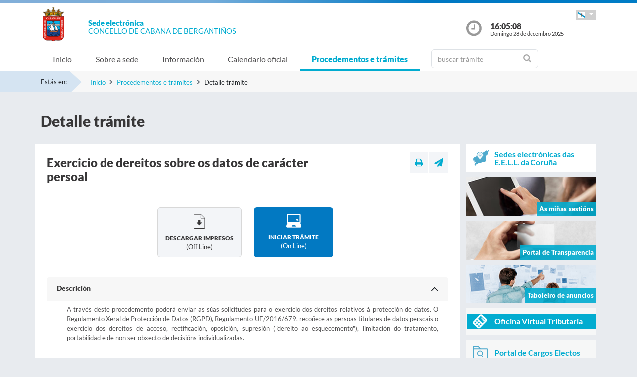

--- FILE ---
content_type: text/html;charset=UTF-8
request_url: https://sede.cabana.gal/sxc/gl/procedimientosytramites/tramites/EjercicioDerechosLOPD_N
body_size: 34856
content:

























			
				
			

			
				
					
					
						














	
	


<!DOCTYPE html PUBLIC "-//W3C//DTD XHTML 1.0 Transitional//EN" "http://www.w3.org/TR/xhtml1/DTD/xhtml1-transitional.dtd">
<html xmlns="http://www.w3.org/1999/xhtml" xml:lang="gl">
<head>
	<meta charset="utf-8">
	<meta http-equiv="X-UA-Compatible" content="IE=11">
	<meta name="viewport" content="width=device-width, initial-scale=1, shrink-to-fit=no">
	<meta http-equiv="CACHE-CONTROL" content="no-cache"/>
	<meta http-equiv="PRAGMA" content="no-cache"/>
	<meta http-equiv="Expires" content="0"/>
	<meta http-equiv="Content-Type" content="text/html; charset=UTF-8" />
	<meta name="description" content="" />
	<meta name="keywords" content="" />
	

	
	
	
	
		
	
	
	<title> Sede electrónica  Cabana de Bergantiños - Exercicio de dereitos sobre os datos de carácter persoal</title>
	
	<link href="/sxc/export/system/modules/tgs.dipacoruna.subsede/resources/css/fontsGoogleapisFamilyLato.css" rel="stylesheet">
	<link href="/sxc/export/system/modules/tgs.dipacoruna.subsede/resources/css/glyphicons.css" rel="stylesheet" type="text/css">
	<link href="/sxc/export/system/modules/tgs.dipacoruna.subsede/resources/css/font-awesome.min.css" rel="stylesheet">

	<!-- Latest compiled and minified CSS -->
	<link href="/sxc/export/system/modules/tgs.dipacoruna.subsede/resources/css/bootstrap.min.css_1924498.css" rel="stylesheet">
	<link rel="shortcut icon" href="/sxc/favicon.ico" type="image/x-icon"/>
	
	<!-- Custom styles for this template -->
	<link href="/sxc/export/system/modules/tgs.dipacoruna.subsede/resources/css/subsede.css_1924561.css" rel="stylesheet" type="text/css" />
	
	<!-- librerías opcionales que activan el soporte de HTML5 para IE8 -->
	<!--[if lt IE 9]>
    <![endif]-->
	
	
		
		<link href="/sxc/export/system/modules/tgs.dipacoruna.subsede/resources/css/sede-background.css_1172690360.css" rel="stylesheet" type="text/css" />
		
		
	
	<script type="text/javascript" charset="utf-8" src="/sxc/system/modules/tgs.dipacoruna.subsede/resources/js/resources.js?locale=gl"></script>	

		
			<script type="text/javascript" src="/sxc/export/system/modules/tgs.dipacoruna.subsede/resources/js/jquery.min.js_1914089625.js"></script>
		
			<script type="text/javascript" src="/sxc/export/system/modules/tgs.dipacoruna.subsede/resources/js/js.js_1914089625.js"></script>
	
	<link rel="stylesheet" type="text/css" href="/sxc/export/system/modules/tgs.dipacoruna.subsede/resources/css/avisos.ww.min.css" />
	<link rel="stylesheet" type="text/css" href="/sxc/export/system/modules/tgs.dipacoruna.subsede/resources/css/cookieconsent.min.css" />

	<!-- Matomo Code -->
    <script type="text/javascript" src="/sxc/export/system/modules/tgs.dipacoruna.subsede/resources/js/matomo_inline.js_1914089625.js"></script>
	<!-- End Matomo Code -->
	

	<!--[if gte IE 6]>
		<link href="/sxc/export/system/modules/tgs.dipacoruna.subsede/resources/css/ie.css" rel="stylesheet" type="text/css" />
	<![endif]-->
	
</head>

						











<!-- WARNINGS -->
        
	
	

						<div class="wrap_gral">
							<!-- wrap -->
							<div class="wrap">
								














<body>
<div class="container-fluid">
	<div class="row ">
		<div class="col-md-12 barrasup"></div>
	</div>
</div>
<div class="container-fluid bgheader">
	<div class="container">
		<div class="row header">
			<div class="col-2 col-md-1 ">
				<div class="logo ">
					
  						<img id="logoCabecera" src="/sxc/export/sites/cabana/recursos/images/cabana.png" alt="Cabana de Bergantiños" class="float-left d-block"/>
  					
				</div>
			</div>
			<div class="col-4 col-md-8">
				<h1>
					<span class="sedeInterior d-block"><span>Sede electrónica</span></span>
					<span class="diputacionInterior d-block">Concello de Cabana de Bergantiños</span>
				</h1>
			</div>
			<div class="col-6 col-md-3">
				<div class="containerIdioma ">
					<div class="dropdown">
						<a class="btn dropdown-toggle idioma" href="#" role="button" id="dropdownMenuIdioma" data-bs-toggle="dropdown" aria-haspopup="true" aria-expanded="false">
							<img src="/sxc/export/system/modules/tgs.dipacoruna.subsede/resources/img/Galego.png">
						</a>
						<ul class="dropdown-menu" aria-labelledby="dropdownMenuIdioma">
							
										<li><a class="dropdown-item" title="Galego" lang="gl">
											<img src="/sxc/export/system/modules/tgs.dipacoruna.subsede/resources/img/Galego.png">Galego
										</a></li>
							
										<li><a class="dropdown-item" href="/sxc/es/procedimientosytramites/tramites/EjercicioDerechosLOPD_N" title="Castellano" lang="es">
											<img src="/sxc/export/system/modules/tgs.dipacoruna.subsede/resources/img/Castellano.png">Castellano
										</a></li>
							 
						</ul>
					</div>
				</div>
				<div class="hora row ">
					<div class="col-2 col-md-2">
						<img src="/sxc/export/system/modules/tgs.dipacoruna.subsede/resources/img/clockInterior.png" class="mx-auto d-block">
					</div>
					<div class="col-9 col-md-10">
						<span class="hour interior d-block" id="hora">16:05:04</span>
						<span class="date interior d-block" id="fecha">Domingo 28 de decembro 2025</span>
					</div>
				</div>
			</div>
		</div>
	</div>   
   









	<!-- menu -->
	
	<nav class="navbar navbar-expand-md navbar-interior bg-light">
		<div class="container">
			<a class="navbar-brand" href="#"></a>
			<button class="navbar-toggler" type="button" data-bs-toggle="collapse" data-bs-target="#navbarTogglerSede" aria-controls="navbarTogglerSede" aria-expanded="false" aria-label="Toggle navigation">
    			<span class="navbar-toggler-icon"></span>
  			</button>
			
			<div class="collapse navbar-collapse" id="navbarTogglerSede">
				<ul class="navbar-nav mr-auto ">
					
         	 			<li class='nav-item'>
							<a target="_top" href="/sxc/gl/index.html" title="Inicio" class="nav-link ">Inicio</a>
						</li>
					
         	 			<li class='nav-item'>
							<a target="_top" href="/sxc/gl/sobrelasede/" title="Sobre a sede" class="nav-link ">Sobre a sede</a>
						</li>
					
         	 			<li class='nav-item'>
							<a target="_top" href="/sxc/gl/informacion/" title="Información" class="nav-link ">Información</a>
						</li>
					
         	 			<li class='nav-item'>
							<a target="_top" href="/sxc/gl/calendario_oficial/" title="Calendario oficial" class="nav-link ">Calendario oficial</a>
						</li>
					
         	 			<li class='nav-item'>
							<a target="_top" href="/sxc/gl/procedimientosytramites/" title="Procedementos e trámites" class="nav-link active">Procedementos e trámites</a>
						</li>
					
         	 			<li class="nav-item">
							











<form method="post" class="buscForm" id="formBuscadorTramitesSup" action="/sxc/gl/procedimientosytramites/">
	<div class="row">
		<div class="col-8 col-md-12">
			<div class="inner-addon right-addon ">
				<i class="glyphicon glyphicon-search"></i>
				<input class="form-control" type="text" id="busq" name="query" placeholder="buscar trámite"/>
                <input type="hidden" name="search" value="search"/>
			</div>
		</div>
	</div>
</form>
						</li>
					
				</ul>
			</div>
		</div>
	</nav>
							</div>
						</div>
					
				
			

			 


				




<!-- migas -->





<div class="container-fluid bgbreadcum">
	<div class="container">
		<div class="estasen">Estás en:</div>
		<nav aria-label="breadcrumb">
			<ol class="breadcrumb">
					
							<li class="breadcrumb-item active" aria-current="page"><a href="/sxc/gl/" title="Inicio">Inicio</a></li>
					
							<li class="breadcrumb-item active" aria-current="page"><a href="/sxc/gl/procedimientosytramites/" title="Procedementos e trámites">Procedementos e trámites</a></li>
				
							<li class="breadcrumb-item">Detalle trámite</li>           		 		
           						
			</ol>
		</nav>
	</div>
</div>
<!-- fin migas -->

<section class="top40">
	<div class="container">
		<div class="row">
			<div class="col-md-12">			
				<h1>Detalle trámite</h1>
			</div>
		</div>
	</div>
</section>

<section class="top20 bottom40">
	<div class="container">
		<div class="row">
			<div class="col-md-9 fondoContendor">
				<div class="row">
					<div class="col contenido">
						
        
        					








<div class="row">
	<div class="col-7 col-md-9">
		
			<h2>Exercicio de dereitos sobre os datos de carácter persoal</h2>		
		
	</div>
	<div class="col-5 col-md-3">
		<div class="utilidades">
			<a class="util prim" href="#" title="Imprimir"><i class="fa fa-print"></i></a>
			<a class="util" href="mailto:?Subject=Exercicio de dereitos sobre os datos de carácter persoal&amp;body=Te invito a que visites la siguiente direcci&oacute;n: https://sede.cabana.gal/sxc/gl/procedimientosytramites/tramites/EjercicioDerechosLOPD_N" title="Enviar a un amigo"><i class="fa fa-paper-plane"></i></a>
		</div>
	</div>
</div>
							
							
							
							
							
							
							
							
								
							
							
							
							
							
							
							
							
								
								
							
							


							 <div class="row top40">							
																	
										
											<div class="col">
												<a target="_blank" title="Abre pdf en ventana nueva" href="" class="offline" id="downloadOfflineLink" 
													data-idExp="X007" 
													data-post="/sxc/system/modules/tgs.dipacoruna.subsede/elements/downloadOffline.jsp"
													data-nombre='Exercicio de dereitos sobre os datos de carácter persoal'
													data-idioma='gl'
													>
													<div class="fondocajaDoc rounded bottom20 fright">
														<img class="mx-auto d-block" src="/sxc/export/system/modules/tgs.dipacoruna.subsede/resources/img/descargar.png">
														<p class="txtProc">Descargar impresos</p>
														<p class="txtMode">(off line)</p>
													</div>
												</a>
											</div>
																				
							
										<div class="col">
											<a title="Iniciar trámite online" href="https://sede.cabana.gal/tramitador/entrada?idLogica=accesoDirecto&entrada=ciudadano&idEntidad=cabana&idExpediente=X007&fkIdioma=GL" class="online">
												<div class="fondocajaOnline rounded bottom20 fleft">
													<img class="mx-auto d-block" src="/sxc/export/system/modules/tgs.dipacoruna.subsede/resources/img/online.png">
													<p class="txtProc">Iniciar trámite </p>
													<p class="txtMode">(on line)</p>
												</div>
											</a>
										</div>	
							
										
							</div>
							<div id="accordion" class="accordion accordion-flush top40">

								
								
								
									






	


	
	<div class="card">

		
			<div class="card-header null" role="button" id="datadesc1" data-bs-toggle="collapse" data-parent="#accordion" href="#desc1" aria-expanded="true" aria-controls="desc1">
				<a class="card-title-tramite">Descrición</a>
			</div>
		
		
		<div id="desc1" class="card-body collapse show" aria-labelledby="data1">
		
			
				<p style="text-align: justify;">A través deste procedemento poderá enviar as súas solicitudes para o exercicio dos dereitos relativos á protección de datos. O Regulamento Xeral de Protección de Datos (RGPD), Regulamento UE/2016/679, recoñece as persoas titulares de datos persoais o exercicio dos dereitos de acceso, rectificación, oposición, supresión ("dereito ao esquecemento"), limitación do tratamento, portabilidad e de non ser obxecto de decisións individualizadas.</p>
			
			
			
			
					
		</div>
	</div>

								
								
									






	


	
	<div class="card">

		
			<div class="card-header null" role="button" id="datadesc2" data-bs-toggle="collapse" data-parent="#accordion" href="#desc2" aria-expanded="true" aria-controls="desc2">
				<a class="card-title-tramite">Dereitos</a>
			</div>
		
		
		<div id="desc2" class="card-body collapse show" aria-labelledby="data1">
		
			
				<ul>
<li style="text-align: justify;"><strong>DEREITO DE ACCESO</strong>: Ao exercer este dereito está solicitando confirmación de se se están tratando, ou non, datos persoais que lle afectan e, en tal caso, que se lle facilite a información relacionada no artigo 15 do RXPD.</li>
<li style="text-align: justify;"><strong>DEREITO DE RECTIFICACIÓN</strong>: Ao exercer este dereito está solicitando que se rectifiquen os datos persoais inexactos que lle competen ou se completen aqueles que sexan incompletos, de conformidade co disposto no artigo 16 do RXPD. A persoa afectada deberá indicar na súa solicitude a que datos se refire e a corrección que haxa de realizarse. Deberá acompañar, cando sexa preciso, a documentación xustificativa da inexactitude ou carácter incompleto dos datos obxecto de tratamento.</li>
<li style="text-align: justify;"><strong>DEREITO DE SUPRESIÓN</strong>: Ao exercer este dereito solicita que se supriman sen dilación indebida os seus datos persoais, de conformidade co disposto no artigo 17 do RXPD. Será necesario acreditar que concorren os correspondentes requisitos.</li>
<li style="text-align: justify;"><strong>DEREITO Á LIMITACIÓN DO TRATAMENTO</strong>: Ao exercer este dereito solicita que se limite o tratamento dos seus datos persoais, de conformidade co establecido nos artigos 18 e 19 do RXPD. Será necesario acreditar que concorren os correspondentes requisitos.</li>
<li style="text-align: justify;"><strong>DEREITO Á PORTABILIDADE DOS DATOS</strong>: Ao exercer este dereito solicita que se lle facilite o dereito á portabilidade dos seus datos persoais, de conformidade co disposto no artigo 20 do RXPD.</li>
<li style="text-align: justify;"><strong>DEREITO DE OPOSICIÓN</strong>: Ao exercer este dereito oponse a que os datos persoais que lle incumben sexan obxecto dun tratamento, de conformidade co establecido nos artigos 21 e 22 do RXPD.</li>
</ul>
<p style="text-align: justify;">Ao exercer calquera destes dereitos, no caso de que se acorde, dentro do prazo dun mes, que non procede atender total ou parcialmente o dereito exercido, se comunicará á persoa interesada motivadamente coa fin de que, no seu caso, poda solicitar a tutela da Axencia Española de Protección de Datos, ao abeiro do artigo 57 do RXPD.</p>
			
			
			
			
					
		</div>
	</div>

								
									






	


	
	<div class="card">

		
			<div class="card-header null" role="button" id="dataquien1" data-bs-toggle="collapse" data-parent="#accordion" href="#quien1" aria-expanded="true" aria-controls="quien1">
				<a class="card-title-tramite">Quen pode presentar unha solicitude</a>
			</div>
		
		
		<div id="quien1" class="card-body collapse collapsed" aria-labelledby="data1">
		
			
				<p>Calquer persoa física.</p>
			
			
			
			
					
		</div>
	</div>

						    	
									






	


	
	<div class="card">

		
			<div class="card-header null" role="button" id="datacomo1" data-bs-toggle="collapse" data-parent="#accordion" href="#como1" aria-expanded="true" aria-controls="como1">
				<a class="card-title-tramite">Como e onde facer o proceso</a>
			</div>
		
		
		<div id="como1" class="card-body collapse show" aria-labelledby="data1">
		
			
				<p>Preferentemente de forma telemática a través do botón "Iniciar trámite". Se a persoa interesada non utiliza a vía telemática poderá acudir ao rexistro do Organismo, e realizalo de forma presencial.</p>
			
			
			
			
					
		</div>
	</div>

						    									
								
								
								
			
								

									






	


	<div class="card">
		
			
			
					<div class="card-header null" role="button" id="datadoc1" data-bs-toggle="collapse" data-parent="#accordion" href="#doc1" aria-expanded="true" aria-controls="doc1">
						<a class="card-title-tramite">Documentación</a>
					</div>				
			
		
		
		<div id="doc1" class='card-body collapse show Documentacion' aria-labelledby="data1">
								
		
			
				<ul>
<li>Solicitude de&nbsp;Exercicio de dereitos sobre os datos de carácter persoal.</li>
</ul>
			
			
			
				
			
					
					
								
		</div>
	</div>

					    		
								
									








	


	
	<div class="card">

		
			<div class="card-header collapsed" role="button" id="datanormativa1" data-bs-toggle="collapse" data-parent="#accordion" href="#normativa1" aria-expanded="true" aria-controls="normativa1">
				<a class="card-title-tramite">Normativa</a>
			</div>
		
		<div id="normativa1" class="card-body collapse null" aria-labelledby="data1">
		
			
			
			
			
				
			
				
						
								
										
											
											<ul>
												
													
													
													
													
													<li>
														<a title="Lei Orgánica 3/2018, do 5 de decembro, de Protección de Datos Persoais e garantía dos dereitos dixitais." href="https://entidadeslocais.dacoruna.gal/sxc/recursos/enlaces/Normativa/Ley-3-2018" target="_blank" class='pdf'>
															
																Lei Orgánica 3/2018, do 5 de decembro, de Protección de Datos Persoais e garantía dos dereitos dixitais.													
															
																											
														</a>
														<p>																												
															
														</p>
													</li>
												
													
													
													
													
													<li>
														<a title="Regulamento (UE) 2016/679 do Parlamento Europeo e do Consello, do 27 de abril de 2016, relativo á protección das persoas físicas no que respecta ao tratamento de datos persoais e á libre circulación destes datos e polo que se derroga a Directiva 95/46/CE" href="https://entidadeslocais.dacoruna.gal/sxc/recursos/enlaces/Normativa/RGPD-UE-2016-679" target="_blank" class='pdf'>
															
																Regulamento (UE) 2016/679 do Parlamento Europeo e do Consello, do 27 de abril de 2016, relativo á protección das persoas físicas no que respecta ao tratamento de datos persoais e á libre circulación destes datos e polo que se derroga a Directiva 95/46/CE													
															
																											
														</a>
														<p>																												
															
														</p>
													</li>
												
											</ul>										
											
								
								
				
						
								
										
											
												<!-- <h3>Normativa Xeral</h3> -->
											
											<ul>
												
													
													
													
													
													<li>
														<a title="Lei 39/2015, do 1 de outubro, do Procedemento Administrativo Común das Administracións Públicas." href="https://entidadeslocais.dacoruna.gal/sxc/recursos/enlaces/Normativa/Ley-39-2015" target="_blank" class='pdf'>
															
																Lei 39/2015, do 1 de outubro, do Procedemento Administrativo Común das Administracións Públicas.													
															
																											
														</a>
													</li>
												
													
													
													
													
													<li>
														<a title="Lei 40/2015, do 1 de outubro, de Réxime Xurídico do Sector Público." href="https://entidadeslocais.dacoruna.gal/sxc/recursos/enlaces/Normativa/Ley-40-2015" target="_blank" class='pdf'>
															
																Lei 40/2015, do 1 de outubro, de Réxime Xurídico do Sector Público.													
															
																											
														</a>
													</li>
												
													
													
													
													
													<li>
														<a title="Lei Orgánica 3/2018, do 5 de decembro, de Protección de Datos Persoais e garantía dos dereitos dixitais." href="https://entidadeslocais.dacoruna.gal/sxc/recursos/enlaces/Normativa/Ley-3-2018" target="_blank" class='pdf'>
															
																Lei Orgánica 3/2018, do 5 de decembro, de Protección de Datos Persoais e garantía dos dereitos dixitais.													
															
																											
														</a>
													</li>
												
											</ul>										
											
								
						
				
		</div>
	</div>

									
								
					
								
									






	


	
	<div class="card">

		
			<div class="card-header collapsed" role="button" id="datamasinfo1" data-bs-toggle="collapse" data-parent="#accordion" href="#masinfo1" aria-expanded="true" aria-controls="masinfo1">
				<a class="card-title-tramite">Máis información</a>
			</div>
		
		
		<div id="masinfo1" class="card-body collapse null" aria-labelledby="data1">
		
			
				<p><strong>Nome</strong>: Exercicio de dereitos sobre os datos de carácter persoal.</p>
<p><strong>Inicio do procedemento</strong>: A instancia de parte.</p>
<p><strong>Tipo de interesado</strong>: Persona física.</p>
<p><strong>Prazo de execución</strong>: 1 mes</p>
<p><strong>Canles de atención</strong>: Telemático (Iniciar trámite)</p>
<p>&nbsp;&nbsp;&nbsp;&nbsp;&nbsp;&nbsp;&nbsp;&nbsp;&nbsp;&nbsp;&nbsp;&nbsp;&nbsp;&nbsp;&nbsp;&nbsp;&nbsp;&nbsp;&nbsp;&nbsp;&nbsp;&nbsp;&nbsp;&nbsp;&nbsp;&nbsp;&nbsp;&nbsp;&nbsp;&nbsp;&nbsp;&nbsp;&nbsp;&nbsp;&nbsp;&nbsp;&nbsp; &nbsp; Presencial.</p>
			
			
			
			
					
		</div>
	</div>

						    	
								
								

							</div>
						
					</div>
				</div>
			</div>
			<div class="col-md-3">
				











	
		
		
		
		
	
	
	
		<div class="bannerTexto bottom10">
			<a href="https://entidadeslocais.dacoruna.gal/sxc/gl" title="Sedes electrónicas das E.E.L.L. da Coruña e Oficinas de Rexistro Cl@ve">
				<div class="row">
					<div class="col-2 col-sm-2">
						
							
							
								<img class="d-block" src="/sxc/export/system/modules/tgs.dipacoruna.subsede/resources/img/icon_Subsedes.png">
							
						
					</div>
					<div class="col-10 col-sm-10 labelMenuLateral">
						Sedes electrónicas das E.E.L.L. da Coruña
					</div>
				</div>
			</a>
		</div>
				<!-- columna derecha  todos -->
		<div class="bannerImg bottom10">
			<a href="https://sede.cabana.gal/tramitador/ciudadano?idLogica=inicio&entrada=ciudadano&idEntidad=cabana&fkIdioma=GL" title="As miñas xestións - Notificacións">
				<img src="/sxc/export/system/modules/tgs.dipacoruna.subsede/resources/img/bg_bannerMisGestiones.png">
				<p>As miñas xestións</p>
			</a>
		</div>
		
		<div class="bannerImg bottom10">
			<a href="/sxc/gl/portal_transparencia/" title="Portal de Transparencia">
				
					
					
						<img src="/sxc/export/system/modules/tgs.dipacoruna.subsede/resources/img/bg_bannerTransparenciaSubsede.png">
					
				
				<p>Portal de Transparencia</p>
			</a>
		</div>
		
		<div class="bannerImg bottom10">
			<a href="/sxc/gl/informacion/" title="Taboleiro de anuncios">
				<img src="/sxc/export/system/modules/tgs.dipacoruna.subsede/resources/img/bg_bannerTablonAnuncios.jpg">
				<p>Taboleiro de anuncios</p>
			</a>
		</div>
		
				
					<div class="fondocaja bottom10 ">
						<a href="/sxc/gl/sobrelasede/oficina_virtual/" title="Acceso a Oficina Virtual Tributaria">
							<div class="row negativo">
								<div class="col-2 col-sm-2">
									<img class="d-block" src="/sxc/export/system/modules/tgs.dipacoruna.subsede/resources/img/iconos/tributarios.png" width="29">
								</div>
								<div class="col-10 col-sm-10 labelMenuLateral negativo">Oficina Virtual Tributaria</div>
							</div>
						</a>
					</div>
				
		

		
			<div class="fondocaja bottom10" >
				<a href="https://sede.cabana.gal/tramitador/ciudadano?idLogica=inicioCargosElectos&entrada=ciudadano&idEntidad=cabana&fkIdioma=GL" title="Acceso á documentación de Órganos Colexiados">
					<div class="row">
						<div class="col-2 col-sm-2">
							<img class="d-block" src="/sxc/export/system/modules/tgs.dipacoruna.subsede/resources/img/organoscolegiados.svg" width="30">
						</div>
						<div class="col-10 col-sm-10 labelMenuLateral">
							Portal de Cargos Electos
						</div>
					</div>
				</a>
			</div>  
		
		
		
		
		
		
		<div class="fondocaja bottom10">
			<!--<a href="https://sede.dacoruna.gal/sxc/gl/sobrelasede/impresos_generales/">-->
			<a href="/sxc/gl/sobrelasede/impresos_generales/" title="Impresos xerais">
				<div class="row">
					<div class="col-2 col-sm-2">
						
							
							
								<img class="d-block" src="/sxc/export/system/modules/tgs.dipacoruna.subsede/resources/img/icon_ImpresosGeneralesSubsede.png">
							
						
					</div>
					<div class="col-10 col-sm-10 labelMenuLateral">
						Impresos xerais
					</div>
				</div>
			</a>
		</div>
		
		<div class="fondocaja top10 bottom20">
			<h4 class="titulo">Outros Servizos</h4>
			<ul class="listado">
				
					
					
					
					<li ><a href="/sxc/gl/cita/index.html" title=" Solicitude de Cita Previa" target="_blank"><b>Solicitude de Cita Previa</b> </a></li>
				
					
					
					
					<li ><a href="https://contrataciondelestado.es/wps/poc?uri=deeplink%3AperfilContratante&idBp=pTfaa4NCsZsQK2TEfXGy%2BA%3D%3D" title="Perfil do contratante" target="_blank">Perfil do contratante</a></li>
				
					
					
					
					<li ><a href="https://entidadeslocais.dacoruna.gal/sxc/recursos/enlaces/EnlacesInteres/Portal_Face" title="Entrada de Facturas Electrónicas" target="_blank">Entrada de Facturas Electrónicas</a></li>
				
					
					
					
					<li ><a href="https://entidadeslocais.dacoruna.gal/sxc/recursos/enlaces/EnlacesInteres/Portal_Notifica" title="Sistema de Notificación Electrónica" target="_blank">Sistema de Notificación Electrónica</a></li>
				
					
					
					
					<li ><a href="/sxc/gl/procedimientosytramites/tramites/Reclamacionesquejasysugerencias_N" title="Caixa de suxestións, queixas ou reclamacións" >Caixa de suxestións, queixas ou reclamacións</a></li>
				
					
					
					
					<li ><a href="https://entidadeslocais.dacoruna.gal/sxc/gl/actualidad/ultimas_noticias/" title="Actualidade" target="_blank">Actualidade</a></li>
				
					
					
					
					<li ><a href="/sxc/gl/informacion/verificacion_documentos/" title="Verificación de documentos" >Verificación de documentos</a></li>
				
					
					
					
					<li ><a href="https://entidadeslocais.dacoruna.gal/sxc/recursos/enlaces/EnlacesInteres/RegistroElectronicoComun" title="Rexistro Electrónico Común" target="_blank">Rexistro Electrónico Común</a></li>
				
			</ul>
		</div>
	

					
			</div>
		</div>
	</div>
</section>	
        	       	






			
				
			

			

			 


			
				











<footer class="site-footer invert minimal">
	<div class="footer-area-wrap">
		<div class="container">
			<div class="row">
				<div class="col-md-4">
					
						
						
						
				
						
						
							<img id="logoPieEntidad" src="/sxc/export/sites/cabana/recursos/images/cabana.png" alt="Cabana de Bergantiños"/>
											
				
						
						
						
							<h5 class="top20">Cabana de Bergantiños</h5>
						
						
							<span class="d-block txtfooter">A Carballa, s/n - Cesullas</span>
						
						
							<span class="d-block txtfooter">15115 Cabana de Bergantiños - A Coruña</span>
						
						
							<span class="d-block txtfooter">Tlf: 981 75 40 20</span>
						
						
							
							
								
								
									<span class="d-block txtfooter">
										Informaci&oacute;n: <a href="mailto:cabana@cabana.gal" title="">cabana@cabana.gal</a>
									</span>
									<span class="d-block txtfooter">
										<a href="/sxc/gl/contacto" title="Ir a Contacto ">
										Ir a Contacto 
										</a>
									</span>
								
							
						
					
				</div>
				<div class="col-md-4">
					<h5>ACCESOS DIRECTOS</h5>
					<ul class="footer-enlaces">
						
							
							
								<li>
									<a href="/sxc/gl/cita/" target="_blank" class="colorBlanco"><b>
										
										Solicitude de Cita Previa</b>
									</a>
								</li>					
							
											
						<li>
							<a href="https://entidadeslocais.dacoruna.gal/sxc/gl">
								Sedes electrónicas das E.E.L.L. da Coruña e Oficinas de Rexistro Cl@ve
							</a>
						</li>
						<li>
							
							<a href="https://sede.cabana.gal/tramitador/ciudadano?idLogica=inicio&entrada=ciudadano&idEntidad=cabana&fkIdioma=GL" target="_blank">
								As miñas xestións - Notificacións
							</a>
						</li>
						<li>
							<a href="/sxc/gl/portal_transparencia/" target="_blank">
								
								Portal de Transparencia
							</a>
						</li>
						<li>
							<a href="/sxc/gl/sobrelasede/impresos_generales/">
								Impresos xerais
							</a>
						</li>
						<li>
							<a href="/sxc/gl/calendario_oficial">
								
								Calendario Oficial
							</a>
						</li>
						<li>
							
							<a href="https://www.contratosdegalicia.gal/consultaOrganismo.jsp?lang=gl&ID=800&N=234&OR=234" target="_blank">
								
								Perfil do Contratante
							</a>
						</li>
						<li>
							<a href="/sxc/gl/informacion/tablon/">
								
								Taboleiro de Anuncios
							</a>
						</li>
				
					
					
						<li>
							<a href="/sxc/gl/procedimientosytramites/tramites/Reclamacionesquejasysugerencias_N">
								
								Buzón de Suxerencias, Queixas ou Reclamacións
							</a>
						</li>					
					
				
						<li>
							<a href="/sxc/gl/informacion/verificacion_documentos/">
								
								Verificación de Documentos
							</a>
						</li>
					</ul>
				</div>
				<div class="col-md-4">
					









<ul class="footer-enlaces">		
 
 	<h5>Enlaces de interese</h5>		
	
    	
        
			
            	
                
                
				
            		<li><a href="http://www.cabana.gal" title="Abre nova ventá coa páxina web do Concello de Cabana" target="_blank">Concello de Cabana</a></li>
						
			
		
	
 
 
	        	
			
            	
                
                
				
            		<li><a href="https://www.dacoruna.gal/" title="Abre nova ventá coa páxina web da Deputación da Coruña" target="_blank">Deputación da Coruña</a></li>
						
			
            	
                
                
				
            		<li><a href="https://www.xunta.gal" title="Abre nova ventá coa páxina web da Xunta de Galicia" target="_blank">Xunta de Galicia</a></li>
						
			
            	
                
                
				
            		<li><a href="https://administracion.gob.es/" title="Abre nova ventá coa páxina web de Punto Acceso Xeral" target="_blank">Punto Acceso Xeral</a></li>
						
			
            	
                
                
				
            		<li><a href="https://bop.dacoruna.gal/" title="Abre nova ventá coa páxina web do BOP A Coruña" target="_blank">BOP</a></li>
						
			
            	
                
                
				
            		<li><a href="https://www.xunta.gal/diario-oficial-galicia/" title="Abre nova ventá coa páxina web do Diario Oficial de Galicia" target="_blank">DOG</a></li>
						
			
            	
                
                
				
            		<li><a href="https://boe.es/" title="Abre nova ventá coa páxina web do Boletín Oficial do Estado" target="_blank">BOE</a></li>
						
			
            	
                
                
				
            		<li><a href="https://www.dnie.es/" title="Abre nova ventá coa páxina web do DNIe" target="_blank">eDNI</a></li>
						
			
            	
                
                
				
            		<li><a href="https://valide.redsara.es" title="Abre nova ventá coa páxina web de Validacións" target="_blank">Validacións</a></li>
						
			
            	
                
                
				
            		<li><a href="https://www.fnmt.es/" title="FNMT" target="_blank">FNMT</a></li>
						
			
            	
                
                
				
            		<li><a href="https://www1.sedecatastro.gob.es/" title="Oficina Virtual do Catastro" >Oficina Virtual do Catastro</a></li>
						
			
									
										<li>
											<a href="https://sede.dacoruna.gal">
												Sede Electrónica Deputación Provincial da Coruña
											</a>
										</li>
									
		
	
	
 
 </ul>
			

				</div>
			</div>
		</div>
	</div>
	<div class="footer-container container">
		<div class="site-info">
			<div class="footer-links">
				<ul class="inline-list footlink">				
					<li class="pieConResaltado">
						<a href="/sxc/gl/soporte" target="_top" title="Soporte técnico">
							Soporte técnico
						</a> - 
					</li>
					<li>
						<a href="/sxc/gl/accesibilidad" target="_top" title="Accesibilidade">
							Accesibilidade
						</a> - 
					</li>
					<li>
						<a href="/sxc/gl/mapaweb" target="_top" title="Mapa web">
							Mapa web
						</a> - 
					</li>
					<li>
						<a href="/sxc/gl/avisolegal" target="_top" title="Aviso legal">
							Aviso legal
						</a> - 
					</li>
						
							
							
								<li>
									<a href="/sxc/gl/sobrelasede/proteccion_datos/" target="_top" title="Privacidade">
										Privacidade
									</a> - 
								</li>
							
						

					
					
					
					<li class="pieConResaltado">
						<a href="/sxc/gl/ayuda" target="_top" title="Axuda">
							Axuda
						</a>
					</li>
				</ul>
			</div>
			<div class="footer-container">
				<div class="footer-copyright">&copy; 2025 Plataforma de Administraci&oacute;n Electr&oacute;nica · Deputación Provincial da Coruña</div>
			</div>
		</div>
	</div>	
	<div class="footer-container container">
		<div class="row">
			<div class="col-md-4">
			
			
		
					<a href="https://sede.dacoruna.gal" title="Sede Deputación da Coruña" target="_blank">
							<img src="https://sede.dacoruna.gal/sxc/export/sites/diputacion/recursos/images/logoDiputacionNegativo.svg"  title="Sede Diputación de A Coruña" id="logoConcelloDixital" class="pieLogos">
					</a>
			</div>			
			<div class="col-md-4">
			
			
		
					<a href="https://entidadeslocais.dacoruna.gal/sxc/recursos/enlaces/Varios/concelloDixital" title="Concello Dixital" target="_blank">
							<img src="https://sede.dacoruna.gal/sxc/export/sites/diputacion/recursos/images/TEDEC24_20211220_Imagotipo-fondo-transparente-vectorial_3.svg"  title="Diputación Provincial de A Coruña" id="logoConcelloDixital" class="pieLogos">
					</a>
			</div>					
			<div class="col-md-4">			
							
								
								
									<a href="https://sede.dacoruna.gal/sxc/gl/sobrelasede/seguridad" title="ENS">
										<img src="https://sede.dacoruna.gal/sxc/export/sites/diputacion/recursos/images/distintivo_ens_certificacion_MEDIA_165x201.png"  title="ENS" class="pieLogos">
									</a>
								
							
			</div>
		</div>
	</div>		
</footer>	


<!-- jQuery library -->
<script src="/sxc/export/system/modules/tgs.dipacoruna.subsede/resources/js/jquery-ui.min.js_1924499.js"></script>

<script src="/sxc/export/system/modules/tgs.dipacoruna.subsede/resources/js/datepicker_languages.js_1924498.js"></script>
<script src="/sxc/export/system/modules/tgs.dipacoruna.subsede/resources/js/calendario.js_1924498.js"></script>

<!-- Popper JS -->
<!--<script src="/sxc/system/modules/tgs.dipacoruna.subsede/resources/js/popper.min.js?001"></script>-->

<!-- Latest compiled JavaScript -->
<script src="/sxc/export/system/modules/tgs.dipacoruna.subsede/resources/js/bootstrap.bundle.min.js_1924498.js"></script>

				




--- FILE ---
content_type: text/css
request_url: https://sede.cabana.gal/sxc/export/system/modules/tgs.dipacoruna.subsede/resources/css/sede-background.css_1172690360.css
body_size: 42
content:







	









	
			#cuerpo{
				background: url('/sxc/recursos/images/cabana.jpg') no-repeat top center fixed; 
				background-size: cover;"
			}		
	

--- FILE ---
content_type: image/svg+xml
request_url: https://sede.cabana.gal/sxc/export/system/modules/tgs.dipacoruna.subsede/resources/img/organoscolegiados.svg
body_size: 615
content:
<?xml version="1.0"?>
<svg xmlns="http://www.w3.org/2000/svg" viewBox="0 0 56 47.93">
  <title>as mi&#xF1;as xestions</title>
  <g id="Capa_2" data-name="Capa 2">
    <g id="Capa_1-2" data-name="Capa 1">
      <path style="fill:#4faacd;" d="M54.25,7.79H29.91L22,0H0V46.18a1.76,1.76,0,0,0,1.75,1.75h52.5A1.76,1.76,0,0,0,56,46.18V9.54A1.76,1.76,0,0,0,54.25,7.79ZM3.5,3.5h17l4.37,4.29H3.5Zm49,40.93H3.5V11.29h49Z"/>
      <path style="fill:#4faacd;" d="M35.39,33.42a10.4,10.4,0,0,0,3-7.28,10.91,10.91,0,0,0-21.81,0,10.77,10.77,0,0,0,10.9,10.6,11.07,11.07,0,0,0,5.08-1.23l4.28,4.68,2.58-2.36Zm-7.91-.18a7.27,7.27,0,0,1-7.4-7.1,7.27,7.27,0,0,1,7.4-7.1,7.27,7.27,0,0,1,7.4,7.1A7.27,7.27,0,0,1,27.48,33.25Z"/>
    </g>
  </g>
</svg>
